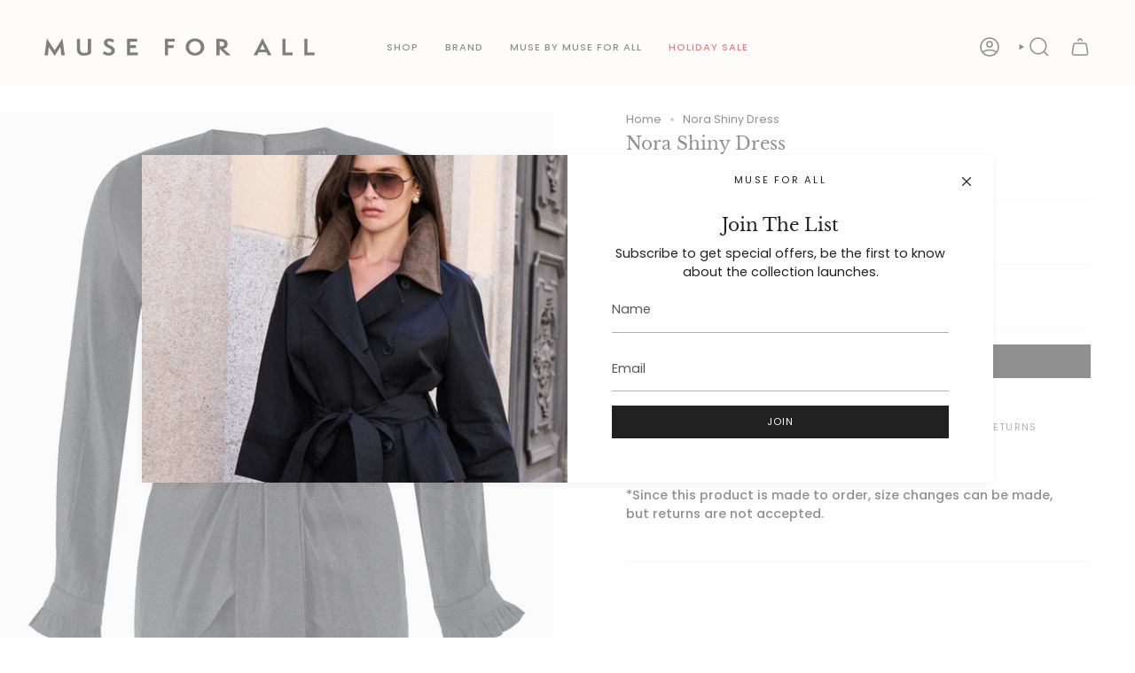

--- FILE ---
content_type: text/html; charset=utf-8
request_url: https://eu.museforall.com/products/nora-shiny-dress-1?section_id=api-product-grid-item
body_size: 1882
content:
<div id="shopify-section-api-product-grid-item" class="shopify-section">

<div data-api-content>
<div class="grid-item product-item product-item--left product-item--outer-text product-item--has-quickbuy"
  id="product-item--api-product-grid-item-6885392023667"
  data-product-grid-item
  
    data-grid-item
  
>
  <div class="product-item__image double__image" data-product-image>
    <a class="product-link" href="/products/nora-shiny-dress-1" aria-label="Nora Shiny Dress" data-product-link="/products/nora-shiny-dress-1"><div class="product-item__bg" data-product-image-default><figure class="image-wrapper image-wrapper--cover lazy-image lazy-image--backfill is-loading" style="--aspect-ratio: 0.6666666666666666;" data-aos="img-in"
  data-aos-delay="||itemAosDelay||"
  data-aos-duration="800"
  data-aos-anchor="#product-item--api-product-grid-item-6885392023667"
  data-aos-easing="ease-out-quart"><img src="//eu.museforall.com/cdn/shop/files/Artboard9kopyasi3_x1920_58495406-d90c-497e-8385-1f19cc7279be.jpg?crop=center&amp;height=1920&amp;v=1759397931&amp;width=1280" alt="" width="1280" height="1920" loading="lazy" srcset="//eu.museforall.com/cdn/shop/files/Artboard9kopyasi3_x1920_58495406-d90c-497e-8385-1f19cc7279be.jpg?crop=center&amp;height=204&amp;v=1759397931&amp;width=136 136w, //eu.museforall.com/cdn/shop/files/Artboard9kopyasi3_x1920_58495406-d90c-497e-8385-1f19cc7279be.jpg?crop=center&amp;height=240&amp;v=1759397931&amp;width=160 160w, //eu.museforall.com/cdn/shop/files/Artboard9kopyasi3_x1920_58495406-d90c-497e-8385-1f19cc7279be.jpg?crop=center&amp;height=270&amp;v=1759397931&amp;width=180 180w, //eu.museforall.com/cdn/shop/files/Artboard9kopyasi3_x1920_58495406-d90c-497e-8385-1f19cc7279be.jpg?crop=center&amp;height=330&amp;v=1759397931&amp;width=220 220w, //eu.museforall.com/cdn/shop/files/Artboard9kopyasi3_x1920_58495406-d90c-497e-8385-1f19cc7279be.jpg?crop=center&amp;height=381&amp;v=1759397931&amp;width=254 254w, //eu.museforall.com/cdn/shop/files/Artboard9kopyasi3_x1920_58495406-d90c-497e-8385-1f19cc7279be.jpg?crop=center&amp;height=426&amp;v=1759397931&amp;width=284 284w, //eu.museforall.com/cdn/shop/files/Artboard9kopyasi3_x1920_58495406-d90c-497e-8385-1f19cc7279be.jpg?crop=center&amp;height=438&amp;v=1759397931&amp;width=292 292w, //eu.museforall.com/cdn/shop/files/Artboard9kopyasi3_x1920_58495406-d90c-497e-8385-1f19cc7279be.jpg?crop=center&amp;height=480&amp;v=1759397931&amp;width=320 320w, //eu.museforall.com/cdn/shop/files/Artboard9kopyasi3_x1920_58495406-d90c-497e-8385-1f19cc7279be.jpg?crop=center&amp;height=720&amp;v=1759397931&amp;width=480 480w, //eu.museforall.com/cdn/shop/files/Artboard9kopyasi3_x1920_58495406-d90c-497e-8385-1f19cc7279be.jpg?crop=center&amp;height=792&amp;v=1759397931&amp;width=528 528w, //eu.museforall.com/cdn/shop/files/Artboard9kopyasi3_x1920_58495406-d90c-497e-8385-1f19cc7279be.jpg?crop=center&amp;height=960&amp;v=1759397931&amp;width=640 640w, //eu.museforall.com/cdn/shop/files/Artboard9kopyasi3_x1920_58495406-d90c-497e-8385-1f19cc7279be.jpg?crop=center&amp;height=1080&amp;v=1759397931&amp;width=720 720w, //eu.museforall.com/cdn/shop/files/Artboard9kopyasi3_x1920_58495406-d90c-497e-8385-1f19cc7279be.jpg?crop=center&amp;height=1440&amp;v=1759397931&amp;width=960 960w, //eu.museforall.com/cdn/shop/files/Artboard9kopyasi3_x1920_58495406-d90c-497e-8385-1f19cc7279be.jpg?crop=center&amp;height=1620&amp;v=1759397931&amp;width=1080 1080w, //eu.museforall.com/cdn/shop/files/Artboard9kopyasi3_x1920_58495406-d90c-497e-8385-1f19cc7279be.jpg?v=1759397931&amp;width=1280 1280w" sizes="(min-width: 1400px) calc(100vw / 4 - 32px), (min-width: 750px) calc(100vw / 2 - 22px), (min-width: 480px) calc(100vw / 2 - 16px), calc(100vw / 1)" class=" is-loading ">
</figure>
<div class="product-item__bg__inner hidden" data-variant-title="BLACK / 34"><figure class="image-wrapper image-wrapper--cover lazy-image lazy-image--backfill is-loading" style="--aspect-ratio: 0.6666666666666666;"><img src="//eu.museforall.com/cdn/shop/files/Artboard9kopyasi3_x1920_58495406-d90c-497e-8385-1f19cc7279be.jpg?crop=center&amp;height=1920&amp;v=1759397931&amp;width=1280" alt="Nora Shiny Dress" width="1280" height="1920" loading="lazy" srcset="//eu.museforall.com/cdn/shop/files/Artboard9kopyasi3_x1920_58495406-d90c-497e-8385-1f19cc7279be.jpg?crop=center&amp;height=204&amp;v=1759397931&amp;width=136 136w, //eu.museforall.com/cdn/shop/files/Artboard9kopyasi3_x1920_58495406-d90c-497e-8385-1f19cc7279be.jpg?crop=center&amp;height=240&amp;v=1759397931&amp;width=160 160w, //eu.museforall.com/cdn/shop/files/Artboard9kopyasi3_x1920_58495406-d90c-497e-8385-1f19cc7279be.jpg?crop=center&amp;height=270&amp;v=1759397931&amp;width=180 180w, //eu.museforall.com/cdn/shop/files/Artboard9kopyasi3_x1920_58495406-d90c-497e-8385-1f19cc7279be.jpg?crop=center&amp;height=330&amp;v=1759397931&amp;width=220 220w, //eu.museforall.com/cdn/shop/files/Artboard9kopyasi3_x1920_58495406-d90c-497e-8385-1f19cc7279be.jpg?crop=center&amp;height=381&amp;v=1759397931&amp;width=254 254w, //eu.museforall.com/cdn/shop/files/Artboard9kopyasi3_x1920_58495406-d90c-497e-8385-1f19cc7279be.jpg?crop=center&amp;height=426&amp;v=1759397931&amp;width=284 284w, //eu.museforall.com/cdn/shop/files/Artboard9kopyasi3_x1920_58495406-d90c-497e-8385-1f19cc7279be.jpg?crop=center&amp;height=438&amp;v=1759397931&amp;width=292 292w, //eu.museforall.com/cdn/shop/files/Artboard9kopyasi3_x1920_58495406-d90c-497e-8385-1f19cc7279be.jpg?crop=center&amp;height=480&amp;v=1759397931&amp;width=320 320w, //eu.museforall.com/cdn/shop/files/Artboard9kopyasi3_x1920_58495406-d90c-497e-8385-1f19cc7279be.jpg?crop=center&amp;height=720&amp;v=1759397931&amp;width=480 480w, //eu.museforall.com/cdn/shop/files/Artboard9kopyasi3_x1920_58495406-d90c-497e-8385-1f19cc7279be.jpg?crop=center&amp;height=792&amp;v=1759397931&amp;width=528 528w, //eu.museforall.com/cdn/shop/files/Artboard9kopyasi3_x1920_58495406-d90c-497e-8385-1f19cc7279be.jpg?crop=center&amp;height=960&amp;v=1759397931&amp;width=640 640w, //eu.museforall.com/cdn/shop/files/Artboard9kopyasi3_x1920_58495406-d90c-497e-8385-1f19cc7279be.jpg?crop=center&amp;height=1080&amp;v=1759397931&amp;width=720 720w, //eu.museforall.com/cdn/shop/files/Artboard9kopyasi3_x1920_58495406-d90c-497e-8385-1f19cc7279be.jpg?crop=center&amp;height=1440&amp;v=1759397931&amp;width=960 960w, //eu.museforall.com/cdn/shop/files/Artboard9kopyasi3_x1920_58495406-d90c-497e-8385-1f19cc7279be.jpg?crop=center&amp;height=1620&amp;v=1759397931&amp;width=1080 1080w, //eu.museforall.com/cdn/shop/files/Artboard9kopyasi3_x1920_58495406-d90c-497e-8385-1f19cc7279be.jpg?v=1759397931&amp;width=1280 1280w" sizes="(min-width: 1400px) calc(100vw / 4 - 32px), (min-width: 750px) calc(100vw / 2 - 22px), (min-width: 480px) calc(100vw / 2 - 16px), calc(100vw / 1)" class=" is-loading ">
</figure>
</div><div class="product-item__bg__inner hidden" data-variant-title="BLACK / 36"><figure class="image-wrapper image-wrapper--cover lazy-image lazy-image--backfill is-loading" style="--aspect-ratio: 0.6666666666666666;"><img src="//eu.museforall.com/cdn/shop/files/Artboard9kopyasi3_x1920_58495406-d90c-497e-8385-1f19cc7279be.jpg?crop=center&amp;height=1920&amp;v=1759397931&amp;width=1280" alt="Nora Shiny Dress" width="1280" height="1920" loading="lazy" srcset="//eu.museforall.com/cdn/shop/files/Artboard9kopyasi3_x1920_58495406-d90c-497e-8385-1f19cc7279be.jpg?crop=center&amp;height=204&amp;v=1759397931&amp;width=136 136w, //eu.museforall.com/cdn/shop/files/Artboard9kopyasi3_x1920_58495406-d90c-497e-8385-1f19cc7279be.jpg?crop=center&amp;height=240&amp;v=1759397931&amp;width=160 160w, //eu.museforall.com/cdn/shop/files/Artboard9kopyasi3_x1920_58495406-d90c-497e-8385-1f19cc7279be.jpg?crop=center&amp;height=270&amp;v=1759397931&amp;width=180 180w, //eu.museforall.com/cdn/shop/files/Artboard9kopyasi3_x1920_58495406-d90c-497e-8385-1f19cc7279be.jpg?crop=center&amp;height=330&amp;v=1759397931&amp;width=220 220w, //eu.museforall.com/cdn/shop/files/Artboard9kopyasi3_x1920_58495406-d90c-497e-8385-1f19cc7279be.jpg?crop=center&amp;height=381&amp;v=1759397931&amp;width=254 254w, //eu.museforall.com/cdn/shop/files/Artboard9kopyasi3_x1920_58495406-d90c-497e-8385-1f19cc7279be.jpg?crop=center&amp;height=426&amp;v=1759397931&amp;width=284 284w, //eu.museforall.com/cdn/shop/files/Artboard9kopyasi3_x1920_58495406-d90c-497e-8385-1f19cc7279be.jpg?crop=center&amp;height=438&amp;v=1759397931&amp;width=292 292w, //eu.museforall.com/cdn/shop/files/Artboard9kopyasi3_x1920_58495406-d90c-497e-8385-1f19cc7279be.jpg?crop=center&amp;height=480&amp;v=1759397931&amp;width=320 320w, //eu.museforall.com/cdn/shop/files/Artboard9kopyasi3_x1920_58495406-d90c-497e-8385-1f19cc7279be.jpg?crop=center&amp;height=720&amp;v=1759397931&amp;width=480 480w, //eu.museforall.com/cdn/shop/files/Artboard9kopyasi3_x1920_58495406-d90c-497e-8385-1f19cc7279be.jpg?crop=center&amp;height=792&amp;v=1759397931&amp;width=528 528w, //eu.museforall.com/cdn/shop/files/Artboard9kopyasi3_x1920_58495406-d90c-497e-8385-1f19cc7279be.jpg?crop=center&amp;height=960&amp;v=1759397931&amp;width=640 640w, //eu.museforall.com/cdn/shop/files/Artboard9kopyasi3_x1920_58495406-d90c-497e-8385-1f19cc7279be.jpg?crop=center&amp;height=1080&amp;v=1759397931&amp;width=720 720w, //eu.museforall.com/cdn/shop/files/Artboard9kopyasi3_x1920_58495406-d90c-497e-8385-1f19cc7279be.jpg?crop=center&amp;height=1440&amp;v=1759397931&amp;width=960 960w, //eu.museforall.com/cdn/shop/files/Artboard9kopyasi3_x1920_58495406-d90c-497e-8385-1f19cc7279be.jpg?crop=center&amp;height=1620&amp;v=1759397931&amp;width=1080 1080w, //eu.museforall.com/cdn/shop/files/Artboard9kopyasi3_x1920_58495406-d90c-497e-8385-1f19cc7279be.jpg?v=1759397931&amp;width=1280 1280w" sizes="(min-width: 1400px) calc(100vw / 4 - 32px), (min-width: 750px) calc(100vw / 2 - 22px), (min-width: 480px) calc(100vw / 2 - 16px), calc(100vw / 1)" class=" is-loading ">
</figure>
</div><div class="product-item__bg__inner hidden" data-variant-title="BLACK / 38"><figure class="image-wrapper image-wrapper--cover lazy-image lazy-image--backfill is-loading" style="--aspect-ratio: 0.6666666666666666;"><img src="//eu.museforall.com/cdn/shop/files/Artboard9kopyasi3_x1920_58495406-d90c-497e-8385-1f19cc7279be.jpg?crop=center&amp;height=1920&amp;v=1759397931&amp;width=1280" alt="Nora Shiny Dress" width="1280" height="1920" loading="lazy" srcset="//eu.museforall.com/cdn/shop/files/Artboard9kopyasi3_x1920_58495406-d90c-497e-8385-1f19cc7279be.jpg?crop=center&amp;height=204&amp;v=1759397931&amp;width=136 136w, //eu.museforall.com/cdn/shop/files/Artboard9kopyasi3_x1920_58495406-d90c-497e-8385-1f19cc7279be.jpg?crop=center&amp;height=240&amp;v=1759397931&amp;width=160 160w, //eu.museforall.com/cdn/shop/files/Artboard9kopyasi3_x1920_58495406-d90c-497e-8385-1f19cc7279be.jpg?crop=center&amp;height=270&amp;v=1759397931&amp;width=180 180w, //eu.museforall.com/cdn/shop/files/Artboard9kopyasi3_x1920_58495406-d90c-497e-8385-1f19cc7279be.jpg?crop=center&amp;height=330&amp;v=1759397931&amp;width=220 220w, //eu.museforall.com/cdn/shop/files/Artboard9kopyasi3_x1920_58495406-d90c-497e-8385-1f19cc7279be.jpg?crop=center&amp;height=381&amp;v=1759397931&amp;width=254 254w, //eu.museforall.com/cdn/shop/files/Artboard9kopyasi3_x1920_58495406-d90c-497e-8385-1f19cc7279be.jpg?crop=center&amp;height=426&amp;v=1759397931&amp;width=284 284w, //eu.museforall.com/cdn/shop/files/Artboard9kopyasi3_x1920_58495406-d90c-497e-8385-1f19cc7279be.jpg?crop=center&amp;height=438&amp;v=1759397931&amp;width=292 292w, //eu.museforall.com/cdn/shop/files/Artboard9kopyasi3_x1920_58495406-d90c-497e-8385-1f19cc7279be.jpg?crop=center&amp;height=480&amp;v=1759397931&amp;width=320 320w, //eu.museforall.com/cdn/shop/files/Artboard9kopyasi3_x1920_58495406-d90c-497e-8385-1f19cc7279be.jpg?crop=center&amp;height=720&amp;v=1759397931&amp;width=480 480w, //eu.museforall.com/cdn/shop/files/Artboard9kopyasi3_x1920_58495406-d90c-497e-8385-1f19cc7279be.jpg?crop=center&amp;height=792&amp;v=1759397931&amp;width=528 528w, //eu.museforall.com/cdn/shop/files/Artboard9kopyasi3_x1920_58495406-d90c-497e-8385-1f19cc7279be.jpg?crop=center&amp;height=960&amp;v=1759397931&amp;width=640 640w, //eu.museforall.com/cdn/shop/files/Artboard9kopyasi3_x1920_58495406-d90c-497e-8385-1f19cc7279be.jpg?crop=center&amp;height=1080&amp;v=1759397931&amp;width=720 720w, //eu.museforall.com/cdn/shop/files/Artboard9kopyasi3_x1920_58495406-d90c-497e-8385-1f19cc7279be.jpg?crop=center&amp;height=1440&amp;v=1759397931&amp;width=960 960w, //eu.museforall.com/cdn/shop/files/Artboard9kopyasi3_x1920_58495406-d90c-497e-8385-1f19cc7279be.jpg?crop=center&amp;height=1620&amp;v=1759397931&amp;width=1080 1080w, //eu.museforall.com/cdn/shop/files/Artboard9kopyasi3_x1920_58495406-d90c-497e-8385-1f19cc7279be.jpg?v=1759397931&amp;width=1280 1280w" sizes="(min-width: 1400px) calc(100vw / 4 - 32px), (min-width: 750px) calc(100vw / 2 - 22px), (min-width: 480px) calc(100vw / 2 - 16px), calc(100vw / 1)" class=" is-loading ">
</figure>
</div><div class="product-item__bg__inner hidden" data-variant-title="BLACK / 40"><figure class="image-wrapper image-wrapper--cover lazy-image lazy-image--backfill is-loading" style="--aspect-ratio: 0.6666666666666666;"><img src="//eu.museforall.com/cdn/shop/files/Artboard9kopyasi3_x1920_58495406-d90c-497e-8385-1f19cc7279be.jpg?crop=center&amp;height=1920&amp;v=1759397931&amp;width=1280" alt="Nora Shiny Dress" width="1280" height="1920" loading="lazy" srcset="//eu.museforall.com/cdn/shop/files/Artboard9kopyasi3_x1920_58495406-d90c-497e-8385-1f19cc7279be.jpg?crop=center&amp;height=204&amp;v=1759397931&amp;width=136 136w, //eu.museforall.com/cdn/shop/files/Artboard9kopyasi3_x1920_58495406-d90c-497e-8385-1f19cc7279be.jpg?crop=center&amp;height=240&amp;v=1759397931&amp;width=160 160w, //eu.museforall.com/cdn/shop/files/Artboard9kopyasi3_x1920_58495406-d90c-497e-8385-1f19cc7279be.jpg?crop=center&amp;height=270&amp;v=1759397931&amp;width=180 180w, //eu.museforall.com/cdn/shop/files/Artboard9kopyasi3_x1920_58495406-d90c-497e-8385-1f19cc7279be.jpg?crop=center&amp;height=330&amp;v=1759397931&amp;width=220 220w, //eu.museforall.com/cdn/shop/files/Artboard9kopyasi3_x1920_58495406-d90c-497e-8385-1f19cc7279be.jpg?crop=center&amp;height=381&amp;v=1759397931&amp;width=254 254w, //eu.museforall.com/cdn/shop/files/Artboard9kopyasi3_x1920_58495406-d90c-497e-8385-1f19cc7279be.jpg?crop=center&amp;height=426&amp;v=1759397931&amp;width=284 284w, //eu.museforall.com/cdn/shop/files/Artboard9kopyasi3_x1920_58495406-d90c-497e-8385-1f19cc7279be.jpg?crop=center&amp;height=438&amp;v=1759397931&amp;width=292 292w, //eu.museforall.com/cdn/shop/files/Artboard9kopyasi3_x1920_58495406-d90c-497e-8385-1f19cc7279be.jpg?crop=center&amp;height=480&amp;v=1759397931&amp;width=320 320w, //eu.museforall.com/cdn/shop/files/Artboard9kopyasi3_x1920_58495406-d90c-497e-8385-1f19cc7279be.jpg?crop=center&amp;height=720&amp;v=1759397931&amp;width=480 480w, //eu.museforall.com/cdn/shop/files/Artboard9kopyasi3_x1920_58495406-d90c-497e-8385-1f19cc7279be.jpg?crop=center&amp;height=792&amp;v=1759397931&amp;width=528 528w, //eu.museforall.com/cdn/shop/files/Artboard9kopyasi3_x1920_58495406-d90c-497e-8385-1f19cc7279be.jpg?crop=center&amp;height=960&amp;v=1759397931&amp;width=640 640w, //eu.museforall.com/cdn/shop/files/Artboard9kopyasi3_x1920_58495406-d90c-497e-8385-1f19cc7279be.jpg?crop=center&amp;height=1080&amp;v=1759397931&amp;width=720 720w, //eu.museforall.com/cdn/shop/files/Artboard9kopyasi3_x1920_58495406-d90c-497e-8385-1f19cc7279be.jpg?crop=center&amp;height=1440&amp;v=1759397931&amp;width=960 960w, //eu.museforall.com/cdn/shop/files/Artboard9kopyasi3_x1920_58495406-d90c-497e-8385-1f19cc7279be.jpg?crop=center&amp;height=1620&amp;v=1759397931&amp;width=1080 1080w, //eu.museforall.com/cdn/shop/files/Artboard9kopyasi3_x1920_58495406-d90c-497e-8385-1f19cc7279be.jpg?v=1759397931&amp;width=1280 1280w" sizes="(min-width: 1400px) calc(100vw / 4 - 32px), (min-width: 750px) calc(100vw / 2 - 22px), (min-width: 480px) calc(100vw / 2 - 16px), calc(100vw / 1)" class=" is-loading ">
</figure>
</div><div class="product-item__bg__inner hidden" data-variant-title="BLACK / 42"><figure class="image-wrapper image-wrapper--cover lazy-image lazy-image--backfill is-loading" style="--aspect-ratio: 0.6666666666666666;"><img src="//eu.museforall.com/cdn/shop/files/Artboard9kopyasi3_x1920_58495406-d90c-497e-8385-1f19cc7279be.jpg?crop=center&amp;height=1920&amp;v=1759397931&amp;width=1280" alt="Nora Shiny Dress" width="1280" height="1920" loading="lazy" srcset="//eu.museforall.com/cdn/shop/files/Artboard9kopyasi3_x1920_58495406-d90c-497e-8385-1f19cc7279be.jpg?crop=center&amp;height=204&amp;v=1759397931&amp;width=136 136w, //eu.museforall.com/cdn/shop/files/Artboard9kopyasi3_x1920_58495406-d90c-497e-8385-1f19cc7279be.jpg?crop=center&amp;height=240&amp;v=1759397931&amp;width=160 160w, //eu.museforall.com/cdn/shop/files/Artboard9kopyasi3_x1920_58495406-d90c-497e-8385-1f19cc7279be.jpg?crop=center&amp;height=270&amp;v=1759397931&amp;width=180 180w, //eu.museforall.com/cdn/shop/files/Artboard9kopyasi3_x1920_58495406-d90c-497e-8385-1f19cc7279be.jpg?crop=center&amp;height=330&amp;v=1759397931&amp;width=220 220w, //eu.museforall.com/cdn/shop/files/Artboard9kopyasi3_x1920_58495406-d90c-497e-8385-1f19cc7279be.jpg?crop=center&amp;height=381&amp;v=1759397931&amp;width=254 254w, //eu.museforall.com/cdn/shop/files/Artboard9kopyasi3_x1920_58495406-d90c-497e-8385-1f19cc7279be.jpg?crop=center&amp;height=426&amp;v=1759397931&amp;width=284 284w, //eu.museforall.com/cdn/shop/files/Artboard9kopyasi3_x1920_58495406-d90c-497e-8385-1f19cc7279be.jpg?crop=center&amp;height=438&amp;v=1759397931&amp;width=292 292w, //eu.museforall.com/cdn/shop/files/Artboard9kopyasi3_x1920_58495406-d90c-497e-8385-1f19cc7279be.jpg?crop=center&amp;height=480&amp;v=1759397931&amp;width=320 320w, //eu.museforall.com/cdn/shop/files/Artboard9kopyasi3_x1920_58495406-d90c-497e-8385-1f19cc7279be.jpg?crop=center&amp;height=720&amp;v=1759397931&amp;width=480 480w, //eu.museforall.com/cdn/shop/files/Artboard9kopyasi3_x1920_58495406-d90c-497e-8385-1f19cc7279be.jpg?crop=center&amp;height=792&amp;v=1759397931&amp;width=528 528w, //eu.museforall.com/cdn/shop/files/Artboard9kopyasi3_x1920_58495406-d90c-497e-8385-1f19cc7279be.jpg?crop=center&amp;height=960&amp;v=1759397931&amp;width=640 640w, //eu.museforall.com/cdn/shop/files/Artboard9kopyasi3_x1920_58495406-d90c-497e-8385-1f19cc7279be.jpg?crop=center&amp;height=1080&amp;v=1759397931&amp;width=720 720w, //eu.museforall.com/cdn/shop/files/Artboard9kopyasi3_x1920_58495406-d90c-497e-8385-1f19cc7279be.jpg?crop=center&amp;height=1440&amp;v=1759397931&amp;width=960 960w, //eu.museforall.com/cdn/shop/files/Artboard9kopyasi3_x1920_58495406-d90c-497e-8385-1f19cc7279be.jpg?crop=center&amp;height=1620&amp;v=1759397931&amp;width=1080 1080w, //eu.museforall.com/cdn/shop/files/Artboard9kopyasi3_x1920_58495406-d90c-497e-8385-1f19cc7279be.jpg?v=1759397931&amp;width=1280 1280w" sizes="(min-width: 1400px) calc(100vw / 4 - 32px), (min-width: 750px) calc(100vw / 2 - 22px), (min-width: 480px) calc(100vw / 2 - 16px), calc(100vw / 1)" class=" is-loading ">
</figure>
</div></div><deferred-image class="product-item__bg__under hidden"><figure class="image-wrapper image-wrapper--cover lazy-image lazy-image--backfill is-loading" style="--aspect-ratio: 0.6666666666666666;"><img src="//eu.museforall.com/cdn/shop/files/Artboard10_x1920_39567400-784f-4646-a9d8-e408177c6128.jpg?crop=center&amp;height=1920&amp;v=1759397931&amp;width=1280" alt="" width="1280" height="1920" loading="lazy" srcset="//eu.museforall.com/cdn/shop/files/Artboard10_x1920_39567400-784f-4646-a9d8-e408177c6128.jpg?crop=center&amp;height=204&amp;v=1759397931&amp;width=136 136w, //eu.museforall.com/cdn/shop/files/Artboard10_x1920_39567400-784f-4646-a9d8-e408177c6128.jpg?crop=center&amp;height=240&amp;v=1759397931&amp;width=160 160w, //eu.museforall.com/cdn/shop/files/Artboard10_x1920_39567400-784f-4646-a9d8-e408177c6128.jpg?crop=center&amp;height=270&amp;v=1759397931&amp;width=180 180w, //eu.museforall.com/cdn/shop/files/Artboard10_x1920_39567400-784f-4646-a9d8-e408177c6128.jpg?crop=center&amp;height=330&amp;v=1759397931&amp;width=220 220w, //eu.museforall.com/cdn/shop/files/Artboard10_x1920_39567400-784f-4646-a9d8-e408177c6128.jpg?crop=center&amp;height=381&amp;v=1759397931&amp;width=254 254w, //eu.museforall.com/cdn/shop/files/Artboard10_x1920_39567400-784f-4646-a9d8-e408177c6128.jpg?crop=center&amp;height=426&amp;v=1759397931&amp;width=284 284w, //eu.museforall.com/cdn/shop/files/Artboard10_x1920_39567400-784f-4646-a9d8-e408177c6128.jpg?crop=center&amp;height=438&amp;v=1759397931&amp;width=292 292w, //eu.museforall.com/cdn/shop/files/Artboard10_x1920_39567400-784f-4646-a9d8-e408177c6128.jpg?crop=center&amp;height=480&amp;v=1759397931&amp;width=320 320w, //eu.museforall.com/cdn/shop/files/Artboard10_x1920_39567400-784f-4646-a9d8-e408177c6128.jpg?crop=center&amp;height=720&amp;v=1759397931&amp;width=480 480w, //eu.museforall.com/cdn/shop/files/Artboard10_x1920_39567400-784f-4646-a9d8-e408177c6128.jpg?crop=center&amp;height=792&amp;v=1759397931&amp;width=528 528w, //eu.museforall.com/cdn/shop/files/Artboard10_x1920_39567400-784f-4646-a9d8-e408177c6128.jpg?crop=center&amp;height=960&amp;v=1759397931&amp;width=640 640w, //eu.museforall.com/cdn/shop/files/Artboard10_x1920_39567400-784f-4646-a9d8-e408177c6128.jpg?crop=center&amp;height=1080&amp;v=1759397931&amp;width=720 720w, //eu.museforall.com/cdn/shop/files/Artboard10_x1920_39567400-784f-4646-a9d8-e408177c6128.jpg?crop=center&amp;height=1440&amp;v=1759397931&amp;width=960 960w, //eu.museforall.com/cdn/shop/files/Artboard10_x1920_39567400-784f-4646-a9d8-e408177c6128.jpg?crop=center&amp;height=1620&amp;v=1759397931&amp;width=1080 1080w, //eu.museforall.com/cdn/shop/files/Artboard10_x1920_39567400-784f-4646-a9d8-e408177c6128.jpg?v=1759397931&amp;width=1280 1280w" sizes="(min-width: 1400px) calc(100vw / 4 - 32px), (min-width: 750px) calc(100vw / 2 - 22px), (min-width: 480px) calc(100vw / 2 - 16px), calc(100vw / 1)" class=" is-loading ">
</figure>
</deferred-image></a>

    <quick-add-product>
      <div class="quick-add__holder" data-quick-add-holder="6885392023667"><button class="quick-add__button caps"
            type="button"
            data-quick-add-btn
            data-quick-add-modal-handle="nora-shiny-dress-1"
          >
            <span class="btn__text">Quick add</span>
            <span class="btn__plus"></span>
            <span class="btn__added">&nbsp;</span>
            <span class="btn__loader">
              <svg height="18" width="18" class="svg-loader">
                <circle r="7" cx="9" cy="9" />
                <circle stroke-dasharray="87.96459430051421 87.96459430051421" r="7" cx="9" cy="9" />
              </svg>
            </span>
          </button>


<template data-quick-add-modal-template>
  <dialog class="product-quick-add" data-product-id="6885392023667" data-section-id="api-product-grid-item-6885392023667" inert data-quick-add-modal>
    <form method="dialog">
      <button class="visually-hidden" aria-label="Close" autofocus></button>
    </form>

    <div class="product-quick-add__content" data-product-upsell-container data-scroll-lock-scrollable>
      <div class="product-quick-add__close-outer">
        <button class="product-quick-add__close drawer__close" aria-label="Close" data-quick-add-modal-close><svg aria-hidden="true" focusable="false" role="presentation" class="icon icon-cancel" viewBox="0 0 24 24"><path d="M6.758 17.243 12.001 12m5.243-5.243L12 12m0 0L6.758 6.757M12.001 12l5.243 5.243" stroke="currentColor" stroke-linecap="round" stroke-linejoin="round"/></svg></button>
      </div>

      <div class="product-quick-add__inner" data-product-upsell-ajax></div>

      <div class="loader loader--top"><div class="loader-indeterminate"></div></div>
    </div>
  </dialog>
</template></div>
    </quick-add-product>
  </div>

  <div class="product-information" data-product-information>
    <div class="product-item__info">
      <a class="product-link" href="/products/nora-shiny-dress-1" aria-label="Nora Shiny Dress" data-product-link="/products/nora-shiny-dress-1"><p class="product-item__title">Nora Shiny Dress</p>

        <div class="product-item__price__holder"><div class="product-item__price" data-product-price>
            
<span class="price">
  
    <span class="new-price">
      
€275,00
</span>
    
  
</span>

          </div>
        </div>
      </a><div class="product-item__swatches__holder product-item__swatches__holder--circle">
          <form class="radio__fieldset radio__fieldset--swatches radio__fieldset--pgi" data-grid-swatch-form data-fieldset>
          <grid-swatch class="selector-wrapper__scrollbar" data-scrollbar data-swatch-handle="nora-shiny-dress-1" data-swatch-label="Color"></grid-swatch>

          <div class="selector-wrapper__actions">
            <button type="button" class="radio__fieldset__arrow radio__fieldset__arrow--prev is-hidden" data-scrollbar-arrow-prev><svg aria-hidden="true" focusable="false" role="presentation" class="icon icon-nav-arrow-left" viewBox="0 0 24 24"><path d="m15 6-6 6 6 6" stroke="#000" stroke-linecap="round" stroke-linejoin="round"/></svg><span class="visually-hidden">See All</span>
            </button>

            <button type="button" class="radio__fieldset__arrow radio__fieldset__arrow--next is-hidden" data-scrollbar-arrow-next>
              <svg aria-hidden="true" focusable="false" role="presentation" class="icon icon-nav-arrow-right" viewBox="0 0 24 24"><path d="m9 6 6 6-6 6" stroke="#000" stroke-width="1" stroke-linecap="round" stroke-linejoin="round"/></svg>
              <span class="visually-hidden">See All</span>
            </button>
          </div>
        </form>
<span class="product-item__swatches__count">
              <span data-swatch-count>&nbsp;</span>
            </span></div></div>
  </div>
</div></div></div>